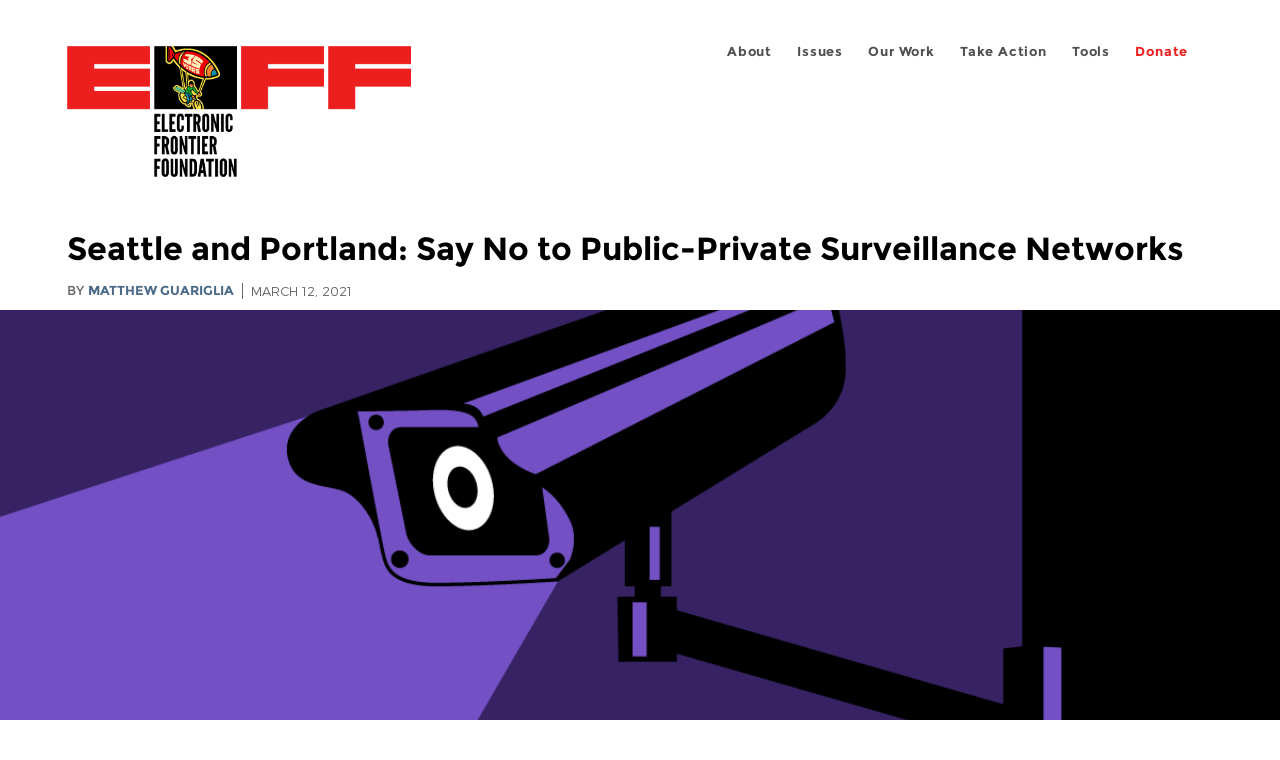

--- FILE ---
content_type: text/html; charset=utf-8
request_url: https://www.eff.org/fa/deeplinks/2021/03/seattle-and-portland-say-no-public-private-surveillance-networks
body_size: 13386
content:
<!DOCTYPE html>
  <!--[if IEMobile 7]><html class="no-js ie iem7" lang="en" dir="ltr"><![endif]-->
  <!--[if lte IE 6]><html class="no-js ie lt-ie9 lt-ie8 lt-ie7" lang="en" dir="ltr"><![endif]-->
  <!--[if (IE 7)&(!IEMobile)]><html class="no-js ie lt-ie9 lt-ie8" lang="en" dir="ltr"><![endif]-->
  <!--[if IE 8]><html class="no-js ie lt-ie9" lang="en" dir="ltr"><![endif]-->
  <!--[if (gte IE 9)|(gt IEMobile 7)]><html class="no-js ie" lang="en" dir="ltr" prefix="fb: http://ogp.me/ns/fb# og: http://ogp.me/ns#"><![endif]-->
  <!--[if !IE]><!--><html class="no-js" lang="en" dir="ltr" prefix="fb: http://ogp.me/ns/fb# og: http://ogp.me/ns#"><!--<![endif]-->
<head>
  <meta charset="utf-8" />
<meta name="author" content="Matthew Guariglia" />
<link href="https://www.eff.org/deeplinks/2021/03/seattle-and-portland-say-no-public-private-surveillance-networks" rel="alternate" hreflang="en" />
<link rel="shortcut icon" href="https://www.eff.org/sites/all/themes/frontier/favicon.ico" type="image/vnd.microsoft.icon" />
<link rel="profile" href="http://www.w3.org/1999/xhtml/vocab" />
<meta name="HandheldFriendly" content="true" />
<meta name="MobileOptimized" content="width" />
<meta http-equiv="cleartype" content="on" />
<link rel="apple-touch-icon-precomposed" href="https://www.eff.org/sites/all/themes/phoenix/apple-touch-icon-precomposed-114x114.png" sizes="114x114" />
<link rel="apple-touch-icon" href="https://www.eff.org/sites/all/themes/phoenix/apple-touch-icon.png" />
<link rel="apple-touch-icon-precomposed" href="https://www.eff.org/sites/all/themes/phoenix/apple-touch-icon-precomposed.png" />
<meta name="description" content="An organization calling itself Safe Cities Northwest is aiming to create public-private surveillance networks in Portland, Oregon and Seattle, Washington. The organization claims that it is building off of a “successful model for public safety” that it built in San Francisco. However, it’s hard to..." />
<meta name="viewport" content="width=device-width" />
<link rel="canonical" href="https://www.eff.org/deeplinks/2021/03/seattle-and-portland-say-no-public-private-surveillance-networks" />
<meta name="generator" content="Drupal 7 (http://drupal.org)" />
<link rel="shortlink" href="https://www.eff.org/node/104736" />
<meta property="og:site_name" content="Electronic Frontier Foundation" />
<meta property="og:type" content="article" />
<meta property="og:title" content="Seattle and Portland: Say No to Public-Private Surveillance Networks" />
<meta property="og:url" content="https://www.eff.org/deeplinks/2021/03/seattle-and-portland-say-no-public-private-surveillance-networks" />
<meta property="og:description" content="An organization calling itself Safe Cities Northwest is aiming to create public-private surveillance networks in Portland, Oregon and Seattle, Washington. The organization claims that it is building off of a “successful model for public safety” that it built in San Francisco. However, it’s hard to..." />
<meta property="og:updated_time" content="2021-03-12T11:15:19-08:00" />
<meta property="og:image" content="https://www.eff.org/files/banner_library/surveillance-camera-1_1.png" />
<meta property="og:image:url" content="https://www.eff.org/files/banner_library/surveillance-camera-1_1.png" />
<meta property="og:image:secure_url" content="https://www.eff.org/files/banner_library/surveillance-camera-1_1.png" />
<meta property="og:image:type" content="image/png" />
<meta property="og:image:width" content="1200" />
<meta name="twitter:card" content="summary_large_image" />
<meta property="og:image:height" content="600" />
<meta name="twitter:site" content="@eff" />
<meta name="twitter:title" content="Seattle and Portland: Say No to Public-Private Surveillance Networks" />
<meta name="twitter:description" content="An organization calling itself Safe Cities Northwest is aiming to create public-private surveillance networks in Portland, Oregon and Seattle, Washington. The organization claims that it is building" />
<meta name="twitter:image" content="https://www.eff.org/files/banner_library/surveillance-camera-1_1.png" />
<meta name="twitter:image:width" content="1200" />
<meta name="twitter:image:height" content="600" />
<meta property="article:publisher" content="https://www.facebook.com/eff" />
<meta property="article:published_time" content="2021-03-12T10:56:19-08:00" />
<meta property="article:modified_time" content="2021-03-12T11:15:19-08:00" />
<meta itemprop="name" content="Seattle and Portland: Say No to Public-Private Surveillance Networks" />
<link rel="publisher" href="https://www.eff.org/" />
<meta itemprop="description" content="An organization calling itself Safe Cities Northwest is aiming to create public-private surveillance networks in Portland, Oregon and Seattle, Washington. The organization claims that it is building off of a “successful model for public safety” that it built in San Francisco. However, it’s hard to..." />
<meta itemprop="image" content="https://www.eff.org/files/banner_library/surveillance-camera-1_1.png" />
  <title>Seattle and Portland: Say No to Public-Private Surveillance Networks | Electronic Frontier Foundation</title>
  <link type="text/css" rel="stylesheet" href="https://www.eff.org/files/css/css_ys5BgHL2TNyP6_lBf6AQ-QeeC9qTVIuIwGCz7AJJrJA.css" media="all" />
<link type="text/css" rel="stylesheet" href="https://www.eff.org/files/css/css_V3McJKq84FPXUFuViKaKZOcc8gTSkV2_ZXfIfELkuN4.css" media="all" />
<link type="text/css" rel="stylesheet" href="https://www.eff.org/files/css/css_St5HutgDUYXMj_orYuBtvcEZgAPfyewfUjFhGeDXeR8.css" media="all" />
  <script>/**
 * @licstart The following is the entire license notice for the JavaScript
 * code in this page.
 *
 * Copyright (C) 2026  Electronic Frontier Foundation.
 *
 * The JavaScript code in this page is free software: you can redistribute
 * it and/or modify it under the terms of the GNU General Public License
 * (GNU GPL) as published by the Free Software Foundation, either version 3
 * of the License, or (at your option) any later version.  The code is
 * distributed WITHOUT ANY WARRANTY; without even the implied warranty of
 * MERCHANTABILITY or FITNESS FOR A PARTICULAR PURPOSE.  See the GNU GPL
 * for more details.
 *
 * As additional permission under GNU GPL version 3 section 7, you may
 * distribute non-source (e.g., minimized or compacted) forms of that code
 * without the copy of the GNU GPL normally required by section 4, provided
 * you include this license notice and a URL through which recipients can
 * access the Corresponding Source.
 *
 * @licend The above is the entire license notice for the JavaScript code
 * in this page.
 */
</script>
<script src="https://www.eff.org/files/js/js_qd8BaywA4mj4edyGLb52Px4-BwFqScI7dgPymNmaueA.js"></script>
<script src="https://www.eff.org/files/js/js_x2A4oj9_rCj5CWR_dGMHrobZW14ZVI9ruZKCDG7yyfM.js"></script>
<script src="https://www.eff.org/files/js/js_JnnBhcU_450W0hhr3R7PfHUC5xfoYmomQmnxDctMkS0.js"></script>
<script src="https://www.eff.org/files/js/js_g7t6BFiX3T9qjjMlQee69jfHL0muKHZPePq_j6OMDUA.js"></script>
<script src="https://www.eff.org/files/js/js_md9Q2Jg7iRdKo7Pq1Q7w1ueSSXHtr0mwNXdcBC7uaHU.js"></script>
<script>jQuery.extend(Drupal.settings, {"basePath":"\/","pathPrefix":"","setHasJsCookie":0,"lightbox2":{"rtl":"0","file_path":"\/(\\w\\w\/)public:\/","default_image":"\/sites\/all\/modules\/contrib\/lightbox2\/images\/brokenimage.jpg","border_size":10,"font_color":"000","box_color":"fff","top_position":"","overlay_opacity":"0.8","overlay_color":"000","disable_close_click":1,"resize_sequence":0,"resize_speed":10,"fade_in_speed":300,"slide_down_speed":10,"use_alt_layout":1,"disable_resize":0,"disable_zoom":1,"force_show_nav":0,"show_caption":1,"loop_items":1,"node_link_text":"","node_link_target":0,"image_count":"","video_count":"","page_count":"","lite_press_x_close":"press \u003Ca href=\u0022#\u0022 onclick=\u0022hideLightbox(); return FALSE;\u0022\u003E\u003Ckbd\u003Ex\u003C\/kbd\u003E\u003C\/a\u003E to close","download_link_text":"","enable_login":false,"enable_contact":false,"keys_close":"c x 27","keys_previous":"p 37","keys_next":"n 39","keys_zoom":"z","keys_play_pause":"32","display_image_size":"original","image_node_sizes":"()","trigger_lightbox_classes":"","trigger_lightbox_group_classes":"","trigger_slideshow_classes":"","trigger_lightframe_classes":"","trigger_lightframe_group_classes":"","custom_class_handler":0,"custom_trigger_classes":"","disable_for_gallery_lists":true,"disable_for_acidfree_gallery_lists":true,"enable_acidfree_videos":true,"slideshow_interval":5000,"slideshow_automatic_start":true,"slideshow_automatic_exit":true,"show_play_pause":true,"pause_on_next_click":false,"pause_on_previous_click":true,"loop_slides":false,"iframe_width":600,"iframe_height":400,"iframe_border":1,"enable_video":0,"useragent":"Mozilla\/5.0 (Macintosh; Intel Mac OS X 10_15_7) AppleWebKit\/537.36 (KHTML, like Gecko) Chrome\/131.0.0.0 Safari\/537.36; ClaudeBot\/1.0; +claudebot@anthropic.com)"},"responsive_menus":[{"selectors":"#header-sls-menu","container":"body","trigger_txt":"\u003Cspan class=\u0022mean-burger\u0022 \/\u003E\u003Cspan class=\u0022mean-burger\u0022 \/\u003E\u003Cspan class=\u0022mean-burger\u0022 \/\u003E","close_txt":"X","close_size":"18px","position":"right","media_size":"480","show_children":"1","expand_children":"0","expand_txt":"+","contract_txt":"-","remove_attrs":"1","responsive_menus_style":"mean_menu"}],"urlIsAjaxTrusted":{"\/search\/site":true},"piwikNoscript":{"image":"\u003Cimg style=\u0022position: absolute\u0022 src=\u0022https:\/\/anon-stats.eff.org\/js\/?idsite=1\u0026amp;rec=1\u0026amp;url=https%3A\/\/www.eff.org\/deeplinks\/2021\/03\/seattle-and-portland-say-no-public-private-surveillance-networks\u0026amp;action_name=\u0026amp;urlref=\u0026amp;dimension2=blog\u0026amp;dimension3=104736\u0026amp;cvar=%7B%221%22%3A%5B%22author%22%2C%22947%22%5D%7D\u0022 width=\u00220\u0022 height=\u00220\u0022 alt=\u0022\u0022 \/\u003E"}});</script>
</head>
<body class="html not-front not-logged-in page-node page-node- page-node-104736 node-type-blog long-read-share-links  i18n-en section-deeplinks no-secondary-nav right-sidebar">
  <a href="#main-content" class="element-invisible element-focusable">Skip to main content</a>
    
<div id="mobile-nav" class="navigation">
  <div>
    <div class="panel-pane pane-main-nav-menu">
            <ul class="menu"><li class=""><a href="/about">About</a><ul class="menu"><li class="first leaf"><a href="/about/contact">Contact</a></li>
<li class="leaf"><a href="/press/contact">Press</a></li>
<li class="leaf"><a href="/about/staff" title="Details and contact information for the EFF&#039;s staff">People</a></li>
<li class="leaf"><a href="/about/opportunities">Opportunities</a></li>
<li class="last leaf"><a href="/35" title="">EFF&#039;s 35th Anniversary</a></li>
</ul></li>
<li class=""><a href="/work">Issues</a><ul class="menu"><li class="first leaf"><a href="/issues/free-speech">Free Speech</a></li>
<li class="leaf"><a href="/issues/privacy">Privacy</a></li>
<li class="leaf"><a href="/issues/innovation">Creativity and Innovation</a></li>
<li class="leaf"><a href="/issues/transparency">Transparency</a></li>
<li class="leaf"><a href="/issues/international">International</a></li>
<li class="last leaf"><a href="/issues/security">Security</a></li>
</ul></li>
<li class=""><a href="/updates">Our Work</a><ul class="menu"><li class="first leaf"><a href="/deeplinks">Deeplinks Blog</a></li>
<li class="leaf"><a href="/updates?type=press_release">Press Releases</a></li>
<li class="leaf"><a href="https://www.eff.org/events/list?type=event&amp;type=event" title="">Events</a></li>
<li class="leaf"><a href="/pages/legal-cases" title="">Legal Cases</a></li>
<li class="leaf"><a href="/updates?type=whitepaper">Whitepapers</a></li>
<li class="leaf"><a href="https://www.eff.org/how-to-fix-the-internet-podcast" title="">Podcast</a></li>
<li class="last leaf"><a href="https://www.eff.org/about/annual-reports-and-financials" title="">Annual Reports</a></li>
</ul></li>
<li class=""><a href="https://act.eff.org/">Take Action</a><ul class="menu"><li class="first leaf"><a href="https://act.eff.org/">Action Center</a></li>
<li class="leaf"><a href="https://efa.eff.org" title="">Electronic Frontier Alliance</a></li>
<li class="last leaf"><a href="/about/opportunities/volunteer">Volunteer</a></li>
</ul></li>
<li class=""><a href="/pages/tools">Tools</a><ul class="menu"><li class="first leaf"><a href="https://www.eff.org/pages/privacy-badger" title="">Privacy Badger</a></li>
<li class="leaf"><a href="https://www.eff.org/pages/surveillance-self-defense" title="">Surveillance Self-Defense</a></li>
<li class="leaf"><a href="https://www.eff.org/pages/certbot" title="">Certbot</a></li>
<li class="leaf"><a href="https://www.eff.org/pages/atlas-surveillance" title="">Atlas of Surveillance</a></li>
<li class="leaf"><a href="https://www.eff.org/pages/cover-your-tracks" title="">Cover Your Tracks</a></li>
<li class="leaf"><a href="https://sls.eff.org/" title="">Street Level Surveillance</a></li>
<li class="last leaf"><a href="/pages/apkeep" title="">apkeep</a></li>
</ul></li>
<li class=""><a href="https://supporters.eff.org/donate/join-eff-today" title="Donate to EFF">Donate</a><ul class="menu"><li class="first leaf"><a href="https://supporters.eff.org/donate/join-eff-today">Donate to EFF</a></li>
<li class="leaf"><a href="/givingsociety" title="">Giving Societies</a></li>
<li class="leaf"><a href="https://shop.eff.org">Shop</a></li>
<li class="leaf"><a href="https://www.eff.org/thanks#organizational_members" title="">Sponsorships</a></li>
<li class="leaf"><a href="https://www.eff.org/pages/other-ways-give-and-donor-support" title="">Other Ways to Give</a></li>
<li class="last leaf"><a href="/pages/membership-faq" title="Frequently Asked Questions and other information about EFF Memberships.">Membership FAQ</a></li>
</ul></li>
<li class=""><a href="https://supporters.eff.org/donate/site-m--h" title="Donate to EFF">Donate</a><ul class="menu"><li class="first leaf"><a href="https://supporters.eff.org/donate/site-m--h">Donate to EFF</a></li>
<li class="leaf"><a href="https://shop.eff.org" title="">Shop</a></li>
<li class="last leaf"><a href="https://www.eff.org/pages/other-ways-give-and-donor-support" title="">Other Ways to Give</a></li>
</ul></li>
</ul>    </div>
  </div>
  <hr/>
  <div id="mobile-signup">
    Email updates on news, actions,<br/>
    and events in your area.
  </div>
  <div id="mobile-signup-button">
    <a  href="https://eff.org/signup">Join EFF Lists</a>
  </div>
  <div id="mobile-footer-bottom">
    <div class="panel-pane pane-block pane-menu-menu-footer-bottom">
            <ul class="menu"><li class="first leaf"><a href="/copyright">Copyright (CC BY)</a></li>
<li class="leaf"><a href="/pages/trademark-and-brand-usage-policy" title="Trademark and Brand Usage Policy">Trademark</a></li>
<li class="leaf"><a href="/policy">Privacy Policy</a></li>
<li class="last leaf"><a href="/thanks">Thanks</a></li>
</ul>    </div>
  </div>
</div>

<div id="masthead-mobile-wrapper">
  <div id="masthead-mobile">
    <div class="branding">
      <div class="panel-pane pane-page-site-name">
            <a href="/">Electronic Frontier Foundation</a>    </div>
    </div>

    <div class="hamburger"></div>

    <div class="donate">
      <a href="https://supporters.eff.org/donate/site-m--m">Donate</a>
    </div>
  </div>
</div>

<div id="site_banner">
  </div>

<header id="header">
  <div id="page">
    <div id="masthead-wrapper">
      <div id="masthead">
        <div class="branding">
          <div class="panel-pane pane-page-site-name">
            <a href="/">Electronic Frontier Foundation</a>    </div>
        </div>
        <div id="main-menu-nav" class="navigation">
          <div>
            <div class="panel-pane pane-main-nav-menu">
            <ul class="menu"><li class=""><a href="/about">About</a><ul class="menu"><li class="first leaf"><a href="/about/contact">Contact</a></li>
<li class="leaf"><a href="/press/contact">Press</a></li>
<li class="leaf"><a href="/about/staff" title="Details and contact information for the EFF&#039;s staff">People</a></li>
<li class="leaf"><a href="/about/opportunities">Opportunities</a></li>
<li class="last leaf"><a href="/35" title="">EFF&#039;s 35th Anniversary</a></li>
</ul></li>
<li class=""><a href="/work">Issues</a><ul class="menu"><li class="first leaf"><a href="/issues/free-speech">Free Speech</a></li>
<li class="leaf"><a href="/issues/privacy">Privacy</a></li>
<li class="leaf"><a href="/issues/innovation">Creativity and Innovation</a></li>
<li class="leaf"><a href="/issues/transparency">Transparency</a></li>
<li class="leaf"><a href="/issues/international">International</a></li>
<li class="last leaf"><a href="/issues/security">Security</a></li>
</ul></li>
<li class=""><a href="/updates">Our Work</a><ul class="menu"><li class="first leaf"><a href="/deeplinks">Deeplinks Blog</a></li>
<li class="leaf"><a href="/updates?type=press_release">Press Releases</a></li>
<li class="leaf"><a href="https://www.eff.org/events/list?type=event&amp;type=event" title="">Events</a></li>
<li class="leaf"><a href="/pages/legal-cases" title="">Legal Cases</a></li>
<li class="leaf"><a href="/updates?type=whitepaper">Whitepapers</a></li>
<li class="leaf"><a href="https://www.eff.org/how-to-fix-the-internet-podcast" title="">Podcast</a></li>
<li class="last leaf"><a href="https://www.eff.org/about/annual-reports-and-financials" title="">Annual Reports</a></li>
</ul></li>
<li class=""><a href="https://act.eff.org/">Take Action</a><ul class="menu"><li class="first leaf"><a href="https://act.eff.org/">Action Center</a></li>
<li class="leaf"><a href="https://efa.eff.org" title="">Electronic Frontier Alliance</a></li>
<li class="last leaf"><a href="/about/opportunities/volunteer">Volunteer</a></li>
</ul></li>
<li class=""><a href="/pages/tools">Tools</a><ul class="menu"><li class="first leaf"><a href="https://www.eff.org/pages/privacy-badger" title="">Privacy Badger</a></li>
<li class="leaf"><a href="https://www.eff.org/pages/surveillance-self-defense" title="">Surveillance Self-Defense</a></li>
<li class="leaf"><a href="https://www.eff.org/pages/certbot" title="">Certbot</a></li>
<li class="leaf"><a href="https://www.eff.org/pages/atlas-surveillance" title="">Atlas of Surveillance</a></li>
<li class="leaf"><a href="https://www.eff.org/pages/cover-your-tracks" title="">Cover Your Tracks</a></li>
<li class="leaf"><a href="https://sls.eff.org/" title="">Street Level Surveillance</a></li>
<li class="last leaf"><a href="/pages/apkeep" title="">apkeep</a></li>
</ul></li>
<li class=""><a href="https://supporters.eff.org/donate/join-eff-today" title="Donate to EFF">Donate</a><ul class="menu"><li class="first leaf"><a href="https://supporters.eff.org/donate/join-eff-today">Donate to EFF</a></li>
<li class="leaf"><a href="/givingsociety" title="">Giving Societies</a></li>
<li class="leaf"><a href="https://shop.eff.org">Shop</a></li>
<li class="leaf"><a href="https://www.eff.org/thanks#organizational_members" title="">Sponsorships</a></li>
<li class="leaf"><a href="https://www.eff.org/pages/other-ways-give-and-donor-support" title="">Other Ways to Give</a></li>
<li class="last leaf"><a href="/pages/membership-faq" title="Frequently Asked Questions and other information about EFF Memberships.">Membership FAQ</a></li>
</ul></li>
<li class=""><a href="https://supporters.eff.org/donate/site-m--h" title="Donate to EFF">Donate</a><ul class="menu"><li class="first leaf"><a href="https://supporters.eff.org/donate/site-m--h">Donate to EFF</a></li>
<li class="leaf"><a href="https://shop.eff.org" title="">Shop</a></li>
<li class="last leaf"><a href="https://www.eff.org/pages/other-ways-give-and-donor-support" title="">Other Ways to Give</a></li>
</ul></li>
</ul>    </div>
          </div>
          <div id="search-box">
                      </div>
        </div>
      </div>
    </div>
  </div>
</header>

<noscript>
  <div class="primary-nav-nojs">
  </div>
</noscript>

<!-- See if there's anything above the banner -->
  <div class="above-banner">
    <div class="panel-pane pane-page-title">
            <h1>Seattle and Portland: Say No to Public-Private Surveillance Networks</h1>
    </div>
<div class="panel-pane pane-eff-content-type">
            DEEPLINKS BLOG    </div>
<div class="panel-pane pane-eff-author">
            <div class="byline">By <a href="/about/staff/dr-matthew-guariglia-0">Matthew Guariglia</a></div><div class="date">March 12, 2021</div>    </div>
  </div>

<!-- See if there's anything in the banner -->
  <div class="banner-wrapper">
    <div class="panel-pane pane-banner">
            <div class="banner"><img src="https://www.eff.org/files/banner_library/surveillance-camera-1_1.png" alt="" /></div>    </div>
  </div>

  <div id="main-content">
    <div id="breadcrumb">
          </div>

          <div class="main-column">
            <div class="panel-pane pane-page-title">
            <h1>Seattle and Portland: Say No to Public-Private Surveillance Networks</h1>
    </div>
<div class="panel-pane pane-page-content">
            
<div class="long-read">
    <div class="onecol column content-wrapper">
      <div class="panel-pane pane-eff-share-blog mobile">
            <div class="share-links">
  <strong>Share It</strong>
  
  <a class="share-mastodon" href="https://mastodonshare.com/?text&url=https://www.eff.org/deeplinks/2021/03/seattle-and-portland-say-no-public-private-surveillance-networks" target="_blank" ><span class="element-invisible">Share on Mastodon</span><i></i></a>
  <a class="share-twitter" href="https://twitter.com/intent/tweet?text=Seattle%20and%20Portland%3A%20Say%20No%20to%20Public-Private%20Surveillance%20Networks&amp;url=https%3A//www.eff.org/deeplinks/2021/03/seattle-and-portland-say-no-public-private-surveillance-networks&amp;via=eff&amp;related=eff" target="_blank" title="Share on Twitter"><span class="element-invisible">Share on Twitter</span><i></i></a>
  <a class="share-facebook" href="https://www.facebook.com/share.php?u=https%3A//www.eff.org/deeplinks/2021/03/seattle-and-portland-say-no-public-private-surveillance-networks&amp;title=Seattle%20and%20Portland%3A%20Say%20No%20to%20Public-Private%20Surveillance%20Networks" target="_blank" title="Share on Facebook"><span class="element-invisible">Share on Facebook</span><i></i></a>
  <a class="share-clipboard disabled" href="https://www.eff.org/deeplinks/2021/03/seattle-and-portland-say-no-public-private-surveillance-networks" title="Copy to clipboard"><span class="element-invisible">Copy link</span><i></i></a>
  <div style="clear: both"></div>
</div>    </div>
    </div>

    <div class="onecol column content-banner">
      <div class="panel-pane pane-entity-field pane-node-field-banner-graphic">
            <div class="field field--name-field-banner-graphic field--type-image field--label-hidden"><div class="field__items"><div class="field__item even"><img src="https://www.eff.org/files/styles/resized_banner/public/banner_library/surveillance-camera-1_1.png?itok=V4OPFNAH" width="1200" height="600" alt="" /></div></div></div>    </div>
    </div>

    <div class="onecol column content-wrapper">
      <div class="column main-content">
        <div class="panel-pane pane-entity-view pane-node">
            <article role="article" class="node node--blog node--promoted node--full node--blog--full">
  
  
  <div class="node__content">
    <div class="eff-translation-links"></div><div class="field field--name-body field--type-text-with-summary field--label-hidden"><div class="field__items"><div class="field__item even"><p><span>An organization calling itself </span><a href="https://www.safecitypdx.com/"><span>Safe Cities Northwest</span></a><span> is aiming to create public-private surveillance networks in Portland, Oregon and Seattle, Washington. The organization claims that it is building off of a “successful model for public safety” that it built in San Francisco. However, it’s hard to call that model successful when it has been at the center of a </span><a href="https://www.eff.org/cases/williams-v-san-francisco"><span>civil rights lawsuit</span></a><span> against the city of San Francisco, been used to spy on a number of </span><a href="https://www.sfexaminer.com/news/sf-police-repeatedly-secure-access-to-camera-network-for-live-surveillance-emails-show/"><span>public events</span></a><span>, including  Black-led protests against police violence and a Pride parade, and is now facing </span><a href="https://www.ebar.com/news/latest_news//300959"><span>resistance from a neighborhood </span></a><span>hoping to prevent the spread of the surveillance program. </span></p>
<p><span>In San Francisco, the organization SF Safe connects semi-private Business Improvement Districts (BID) and Community Benefit Districts (CBD) with the police by funding large-scale camera networks that blanket entire neighborhoods. BIDs and CBDS, also known as special assessment districts, are quasi-government agencies that act with state authority to levy taxes in exchange for supplemental city services. While they are run by non-city organizations, they are funded with public money and carry out public services. </span></p>
<p><span>These camera networks are managed by staff within the neighborhood and streamed to a local control room, but footage can be shared with other entities, including individuals and law enforcement, with little oversight. At least six special assessment districts in San Francisco have installed these camera networks, the largest of which belongs to the Union Square BID. The camera networks now blanket a handful of neighborhoods and cover 135 blocks, according to a recent</span><a href="https://www.nytimes.com/2020/07/10/business/camera-surveillance-san-francisco.html"> <span>New York Times report</span></a><span>.</span></p>
<p><span>In October 2020, EFF and ACLU of Northern California sued San Francisco after</span><a href="https://www.eff.org/deeplinks/2020/07/san-francisco-police-accessed-business-district-camera-network-spy-protestors"><span> emails between the San Francisco Police Department and the Union Square BID </span></a><span>revealed that police were granted live access to over 400 cameras and a dump of hours of footage in order to monitor Black Lives Matter protests in June 2020. By gaining access, the SFPD violated San Francisco’s </span><a href="https://codelibrary.amlegal.com/codes/san_francisco/latest/sf_admin/0-0-0-61744"><span>Surveillance Technology Ordinance</span></a><span>, which prohibits city agencies like the SFPD from acquiring, borrowing, or using surveillance technology without prior approval from the city’s Board of Supervisors. </span></p>
<p><span>Subsequent reporting by the </span><a href="https://www.sfexaminer.com/news/sf-police-repeatedly-secure-access-to-camera-network-for-live-surveillance-emails-show/"><span>SF Examiner</span></a><span> revealed that June 2020 had not been the first time the SFPD had gotten approval for live access to the camera networks without permission of the Board of Supervisors, and that prior instances included surveillance of a Super Bowl parade and a Pride parade. </span></p>
<p><span>Seeing how police have been known to request live access to the camera networks in order to surveil public events, residents of San Francisco’s Castro neighborhood, the city’s historically LGBTQ+ area, have </span><a href="https://www.ebar.com/news/latest_news//300959"><span>contested</span></a><span> plans to install its own camera network. </span></p>
<p><span>Seattle and Portland have both been home to large-scale protest movements, both historically and within the last year. City residents that have already grappled with government </span><a href="https://www.thestranger.com/slog/2017/08/04/25330289/have-you-spotted-this-military-surveillance-plane-circling-over-seattle"><span>spy planes</span></a><span> and the Department of Homeland Security throwing people into </span><a href="https://www.npr.org/2020/07/17/892277592/federal-officers-use-unmarked-vehicles-to-grab-protesters-in-portland"><span>unmarked vans</span></a><span> could soon also be confronted by a semi-private widespread camera network, unregulated and without input from the community. The introduction of these new public-private camera networks further threatens the political activity of everyone from grassroots activists and organizers to casual canvassers and demonstrators by opening them up to more surveillance and potential retribution. </span></p>
<p><span>Make no mistake: businesses, many of which already have security cameras, will join these new camera networks based on the premise they will help fight crime. But once consolidated into a single network, this system of hundreds of cameras will prove too tempting for police to ignore, as occurred in San Francisco. For Portland in particular, which unlike </span><a href="https://www.seattle.gov/tech/initiatives/privacy/surveillance-technologies/about-surveillance-"><span>Seattle</span></a><span> or </span><a href="https://techcrunch.com/2019/05/14/san-francisco-facial-recognition-ban/?guccounter=1"><span>San Francisco</span></a><span> does not have an ordinance that restricts law enforcement’s use of surveillance technologies, residents would have fewer tools to combat the new threat to First Amendment-protected activities. Seattle residents should pay close attention to ensure their police department seeks city council approval and </span><a href="https://www.seattle.gov/tech/initiatives/privacy/surveillance-technologies/about-surveillance-"><span>holds public meetings</span></a><span> before gaining access to any BID/CBD camera networks. </span></p>
<p><span>EFF is standing by to help residents and organizations on the ground combat the spread of surveillance networks that act like a private entity when they want to avoid regulations, but a public camera network when they want to help police spy on protests.  </span></p>

</div></div></div>  </div>

          </article>
    </div>
<div class="panel-pane pane-entity-field pane-node-field-issue">
          <h2 class="pane-title">Related Issues</h2>
        <div class="field field--name-field-issue field--type-taxonomy-term-reference field--label-hidden"><div class="field__items"><div class="field__item even"><a href="/issues/digital-rights-and-black-led-movement-against-police-violence">Digital Rights and the Black-led Movement Against Police Violence</a></div></div></div>    </div>
<div class="panel-pane pane-entity-field pane-node-field-related-cases">
          <h2 class="pane-title">Related Cases</h2>
        <div class="field field--name-field-related-cases field--type-node-reference field--label-hidden"><div class="field__items"><div class="field__item even"><a href="/cases/williams-v-san-francisco">Williams v. San Francisco</a></div></div></div>    </div>
<div class="panel-pane pane-entity-field pane-node-field-tags">
          <h2 class="pane-title">Tags</h2>
        <div class="field field--name-field-tags field--type-taxonomy-term-reference field--label-hidden"><div class="field__items"><div class="field__item even"><a href="/tags/street-level-surveillance">Street Level Surveillance</a></div></div></div>    </div>
<div class="panel-pane pane-eff-share-blog mobile">
            <div class="share-links">
  <strong>Share It</strong>
  
  <a class="share-mastodon" href="https://mastodonshare.com/?text&url=https://www.eff.org/deeplinks/2021/03/seattle-and-portland-say-no-public-private-surveillance-networks" target="_blank" ><span class="element-invisible">Share on Mastodon</span><i></i></a>
  <a class="share-twitter" href="https://twitter.com/intent/tweet?text=Seattle%20and%20Portland%3A%20Say%20No%20to%20Public-Private%20Surveillance%20Networks&amp;url=https%3A//www.eff.org/deeplinks/2021/03/seattle-and-portland-say-no-public-private-surveillance-networks&amp;via=eff&amp;related=eff" target="_blank" title="Share on Twitter"><span class="element-invisible">Share on Twitter</span><i></i></a>
  <a class="share-facebook" href="https://www.facebook.com/share.php?u=https%3A//www.eff.org/deeplinks/2021/03/seattle-and-portland-say-no-public-private-surveillance-networks&amp;title=Seattle%20and%20Portland%3A%20Say%20No%20to%20Public-Private%20Surveillance%20Networks" target="_blank" title="Share on Facebook"><span class="element-invisible">Share on Facebook</span><i></i></a>
  <a class="share-clipboard disabled" href="https://www.eff.org/deeplinks/2021/03/seattle-and-portland-say-no-public-private-surveillance-networks" title="Copy to clipboard"><span class="element-invisible">Copy link</span><i></i></a>
  <div style="clear: both"></div>
</div>    </div>
<div class="panel-pane pane-custom pane-1">
            <div data-form-id="6e937ff0-816d-f011-bec2-00224804004a" data-form-api-url="https://public-usa.mkt.dynamics.com/api/v1.0/orgs/94400758-7964-ef11-a66d-6045bd003934/landingpageforms" data-cached-form-url="https://assets-usa.mkt.dynamics.com/94400758-7964-ef11-a66d-6045bd003934/digitalassets/forms/6e937ff0-816d-f011-bec2-00224804004a"></div>
        <script src="https://cxppusa1formui01cdnsa01-endpoint.azureedge.net/usa/FormLoader/FormLoader.bundle.js"></script>

    </div>
<div class="panel-pane pane-views-panes pane-blog-related-content-panel-pane-1">
          <h2 class="pane-title">Related Updates</h2>
        <div class="view view-blog-related-content view-id-blog_related_content view-display-id-panel_pane_1 teaser-feed view-dom-id-e3becd6c0eef1f4f76f039c4854d1fba">
        
  
  
      <div class="view-content">
        <div class="views-row views-row-1 views-row-odd views-row-first">
    <article role="article" class="node node--blog node--promoted node-teaser node--teaser node--blog--teaser">
      <header>
      <div class="field field--name-field-banner-graphic field--type-image field--label-hidden"><div class="field__items"><div class="field__item even"><div class="teaser-thumbnail"><a href="/deeplinks/2024/07/detroit-takes-important-step-curbing-harms-face-recognition-technology"><img src="https://www.eff.org/files/styles/teaser/public/banner_library/face-recognition-banner_0_0.jpg?itok=m1V4P_bk" width="500" height="250" alt="This image shows a person&#039;s face with layers of pixelation throughout. " /></a></div></div></div></div><div class="node-content-type-byline blog"><a href="/updates?type=blog">Deeplinks Blog</a>
<span class="node-author"> by <a href="/about/staff/tori-noble">Tori Noble</a></span>
<span class="node-date"> | July 15, 2024</span>
</div>              <h3 class="node__title"><a href="/deeplinks/2024/07/detroit-takes-important-step-curbing-harms-face-recognition-technology" rel="bookmark">Detroit Takes Important Step in Curbing the Harms of Face Recognition Technology </a></h3>
            
    </header>
  
  
  <div class="node__content">
    <div class="eff-translation-links"></div><div class="field field--name-body field--type-text-with-summary field--label-hidden"><div class="field__items"><div class="field__item even"><p>In a first-of-its-kind agreement, the Detroit Police Department recently agreed to adopt strict limits on its officers’ use of face recognition technology as part of a <a href="https://www.aclu.org/press-releases/civil-rights-advocates-achieve-the-nations-strongest-police-department-policy-on-facial-recognition-technology%22%20/l%20%22:~:text=Key%20components%20of%20the%20settlement,following%20a%20facial%20recognition%20search.">settlement</a> in a lawsuit brought by a victim of this faulty technology. <a href="https://time.com/6991818/wrongfully-arrested-facial-recognition-technology-essay/">Robert Williams</a>, a Black resident of a Detroit suburb, filed...</p></div></div></div>  </div>

          </article>
  </div>
  <div class="views-row views-row-2 views-row-even">
    <article role="article" class="node node--blog node--promoted node-teaser node--teaser node--blog--teaser">
      <header>
      <div class="field field--name-field-banner-graphic field--type-image field--label-hidden"><div class="field__items"><div class="field__item even"><div class="teaser-thumbnail"><a href="/deeplinks/2023/05/victory-california-police-instructors-cant-claim-copyright-protections-block"><img src="https://www.eff.org/files/styles/teaser/public/banner_library/california-sunshine_0.png?itok=gXeIOKE9" width="500" height="250" alt="California Sunshine" title="California Sunshine" /></a></div></div></div></div><div class="node-content-type-byline blog"><a href="/updates?type=blog">Deeplinks Blog</a>
<span class="node-author"> by <a href="/about/staff/dave-maass">Dave Maass</a>, <a href="/about/staff/cara-gagliano">Cara Gagliano</a></span>
<span class="node-date"> | May 25, 2023</span>
</div>              <h3 class="node__title"><a href="/deeplinks/2023/05/victory-california-police-instructors-cant-claim-copyright-protections-block" rel="bookmark">Victory in California! Police Instructors Can’t Claim Copyright Protections to Block Release of Use-of-Force and Other Training Materials </a></h3>
            
    </header>
  
  
  <div class="node__content">
    <div class="eff-translation-links"></div><div class="field field--name-body field--type-text-with-summary field--label-hidden"><div class="field__items"><div class="field__item even"><p>After a two-year legal battle, the state agency that certifies police officers in California has agreed to EFF's demand that it stop using copyright concerns as a predicate to withhold law enforcement training materials from public scrutiny. The immediate impact of this victory for transparency is the public will be...</p></div></div></div>  </div>

          </article>
  </div>
  <div class="views-row views-row-3 views-row-odd">
    <article role="article" class="node node--blog node--promoted node-teaser node--teaser node--blog--teaser">
      <header>
      <div class="field field--name-field-banner-graphic field--type-image field--label-hidden"><div class="field__items"><div class="field__item even"><div class="teaser-thumbnail"><a href="/deeplinks/2023/05/sfpd-obtained-live-access-business-camera-network-anticipation-tyre-nichols"><img src="https://www.eff.org/files/styles/teaser/public/banner_library/2020-10-04_-_hughs_art_in_williams_2.jpg?itok=hui5UER0" width="500" height="250" alt="surveillance cameras spying on protestors" title="protest surveillance" /></a></div></div></div></div><div class="node-content-type-byline blog"><a href="/updates?type=blog">Deeplinks Blog</a>
<span class="node-author"> by <a href="/about/staff/dr-matthew-guariglia-0">Matthew Guariglia</a></span>
<span class="node-date"> | May 23, 2023</span>
</div>              <h3 class="node__title"><a href="/deeplinks/2023/05/sfpd-obtained-live-access-business-camera-network-anticipation-tyre-nichols" rel="bookmark">SFPD Obtained Live Access to Business Camera Network in Anticipation of Tyre Nichols Protest</a></h3>
            
    </header>
  
  
  <div class="node__content">
    <div class="eff-translation-links"></div><div class="field field--name-body field--type-text-with-summary field--label-hidden"><div class="field__items"><div class="field__item even"><p>New documents EFF received through public records requests have revealed that the San Francisco Police Department (SFPD) received live access to the hundreds of surveillance cameras that comprise the Union Square Business Improvement District’s (USBID) camera network in anticipation of potential protests following the police killing of Tyre Nichols in...</p></div></div></div>  </div>

          </article>
  </div>
  <div class="views-row views-row-4 views-row-even">
    <article role="article" class="node node--blog node--promoted node-teaser node--teaser node--blog--teaser">
      <header>
      <div class="field field--name-field-banner-graphic field--type-image field--label-hidden"><div class="field__items"><div class="field__item even"><div class="teaser-thumbnail"><a href="/deeplinks/2023/02/coded-resistance-comic"><img src="https://www.eff.org/files/styles/teaser/public/banner_library/effcomic_titlepanel-resized.jpg?itok=TU75Wi8L" width="500" height="250" alt="The light from a surveillance camera shines on three Black faces, which look directly at the camera." /></a></div></div></div></div><div class="node-content-type-byline blog"><a href="/updates?type=blog">Deeplinks Blog</a>
<span class="node-author"> by Electronic  Frontier Foundation</span>
<span class="node-date"> | March 2, 2023</span>
</div>              <h3 class="node__title"><a href="/deeplinks/2023/02/coded-resistance-comic" rel="bookmark">Coded Resistance, the Comic!</a></h3>
            
    </header>
  
  
  <div class="node__content">
    <div class="eff-translation-links"></div><div class="field field--name-body field--type-text-with-summary field--label-hidden"><div class="field__items"><div class="field__item even">In collaboration with The Nib and illustrator Chelsea Saunders, we've adapted "Coded Resistance" into comic form. Explore the stories of slave revolts, the coded songs of Harriet Tubman, civil rights era strategies for circumventing "Ma Bell," and the use of modern day technology to document police abuse.</div></div></div>  </div>

          </article>
  </div>
  <div class="views-row views-row-5 views-row-odd">
    <article role="article" class="node node--blog node--promoted node-teaser node--teaser node--blog--teaser">
      <header>
      <div class="field field--name-field-banner-graphic field--type-image field--label-hidden"><div class="field__items"><div class="field__item even"><div class="teaser-thumbnail"><a href="/deeplinks/2022/01/san-francisco-police-illegally-used-surveillance-cameras-george-floyd-protests"><img src="https://www.eff.org/files/styles/teaser/public/banner_library/2020-10-04_-_hughs_art_in_williams_2.jpg?itok=hui5UER0" width="500" height="250" alt="surveillance cameras spying on protestors" title="protest surveillance" /></a></div></div></div></div><div class="node-content-type-byline blog"><a href="/updates?type=blog">Deeplinks Blog</a>
<span class="node-author"> by <a href="/about/staff/nathan-nash-sheard-0">Nathan Sheard</a></span>
<span class="node-date"> | January 13, 2022</span>
</div>              <h3 class="node__title"><a href="/deeplinks/2022/01/san-francisco-police-illegally-used-surveillance-cameras-george-floyd-protests" rel="bookmark">San Francisco Police Illegally Used Surveillance Cameras at the George Floyd Protests. The Courts Must Stop Them </a></h3>
            
    </header>
  
  
  <div class="node__content">
    <div class="eff-translation-links"></div><div class="field field--name-body field--type-text-with-summary field--label-hidden"><div class="field__items"><div class="field__item even"><p><em>Update: This post has been updated to reflect that the hearing date in this case has been moved to January 21.</em>By Hope Williams, Nathan Sheard, and Nestor Reyes<em>The authors are community activists who helped organize and participated in protests against police violence in San Francisco after the murder of George</em>...</p></div></div></div>  </div>

          </article>
  </div>
  <div class="views-row views-row-6 views-row-even">
    <article role="article" class="node node--blog node--promoted node-teaser node--teaser node--blog--teaser">
      <header>
      <div class="field field--name-field-banner-graphic field--type-image field--label-hidden"><div class="field__items"><div class="field__item even"><div class="teaser-thumbnail"><a href="/deeplinks/2021/09/eff-court-stop-sfpd-spying-protestors-black-lives"><img src="https://www.eff.org/files/styles/teaser/public/banner_library/2020-10-04_-_hughs_art_in_williams_2.jpg?itok=hui5UER0" width="500" height="250" alt="surveillance cameras spying on protestors" title="protest surveillance" /></a></div></div></div></div><div class="node-content-type-byline blog"><a href="/updates?type=blog">Deeplinks Blog</a>
<span class="node-author"> by <a href="/about/staff/saira-hussain">Saira Hussain</a></span>
<span class="node-date"> | September 27, 2021</span>
</div>              <h3 class="node__title"><a href="/deeplinks/2021/09/eff-court-stop-sfpd-spying-protestors-black-lives" rel="bookmark">EFF to Court: Stop SFPD from Spying on Protesters for Black Lives</a></h3>
            
    </header>
  
  
  <div class="node__content">
    <div class="eff-translation-links"></div><div class="field field--name-body field--type-text-with-summary field--label-hidden"><div class="field__items"><div class="field__item even"><p>EFF and the ACLU of Northern California recently <a href="https://www.eff.org/document/williams-v-ccsf-plaintiffs-summary-judgment-brief">filed a brief asking</a> the San Francisco Superior Court to rule that the San Francisco Police Department (SFPD) violated the law when it obtained and used a remote, live link to a business district’s surveillance camera network to monitor protests in...</p></div></div></div>  </div>

          </article>
  </div>
  <div class="views-row views-row-7 views-row-odd">
    <article role="article" class="node node--press-release node--promoted node-teaser node--teaser node--press-release--teaser">
      <header>
      <div class="teaser-thumbnail"><a href="/press/releases/aclu-advocate-reining-government-use-face-surveillance-champion-privacy-rights"><img src="https://www.eff.org/files/styles/teaser/public/eff-pr-og.png?itok=Sovgqi6b" width="500" height="250" alt="" /></a></div><div class="node-content-type-byline press_release"><a href="/updates?type=press_release">Press Release</a>
<span class="node-date"> | August 23, 2021</span>
</div>              <h3 class="node__title"><a href="/press/releases/aclu-advocate-reining-government-use-face-surveillance-champion-privacy-rights" rel="bookmark">ACLU Advocate Reining in Government Use of Face Surveillance, Champion of Privacy  Rights Research, and Data Security Trainer Protecting Black Communities Named Recipients of EFF’s Pioneer Award</a></h3>
            
    </header>
  
  
  <div class="node__content">
    <div class="eff-translation-links"></div><div class="field field--name-body field--type-text-with-summary field--label-hidden"><div class="field__items"><div class="field__item even"><p>San Francisco—The Electronic Frontier Foundation (EFF) is honored to announce that Kade Crockford, Director of the <a href="https://www.aclum.org/en/technology-liberty" target="_blank" rel="noopener noreferrer">Technology for Liberty Program</a> at the ACLU of Massachusetts, Pam Dixon, executive director and founder of <a href="https://www.worldprivacyforum.org/" target="_blank" rel="noopener noreferrer">World Privacy Forum</a>, and Matt Mitchell, founder of <a href="https://www.cryptoharlem.com/"></a>...</p></div></div></div>  </div>

          </article>
  </div>
  <div class="views-row views-row-8 views-row-even">
    <article role="article" class="node node--blog node--promoted node-teaser node--teaser node--blog--teaser">
      <header>
      <div class="field field--name-field-banner-graphic field--type-image field--label-hidden"><div class="field__items"><div class="field__item even"><div class="teaser-thumbnail"><a href="/deeplinks/2021/08/we-have-questions-def-cons-puzzling-keynote-speaker-dhs-secretary-mayorkas"><img src="https://www.eff.org/files/styles/teaser/public/banner_library/defcon-banner-2021-1.png?itok=JGqp26Sw" width="500" height="250" alt="" /></a></div></div></div></div><div class="node-content-type-byline blog"><a href="/updates?type=blog">Deeplinks Blog</a>
<span class="node-author"> by <a href="/about/staff/will-greenberg">Will Greenberg</a>, <a href="/about/staff/saira-hussain">Saira Hussain</a></span>
<span class="node-date"> | August 5, 2021</span>
</div>              <h3 class="node__title"><a href="/deeplinks/2021/08/we-have-questions-def-cons-puzzling-keynote-speaker-dhs-secretary-mayorkas" rel="bookmark">We Have Questions for DEF CON&#039;s Puzzling Keynote Speaker, DHS Secretary Mayorkas</a></h3>
            
    </header>
  
  
  <div class="node__content">
    <div class="eff-translation-links"></div><div class="field field--name-body field--type-text-with-summary field--label-hidden"><div class="field__items"><div class="field__item even"><p>The Secretary of Homeland Security Alejandro Mayorkas will be <a href="https://twitter.com/defcon/status/1418646940619665412">giving a DEF CON keynote address this year</a>. Those attending this weekend’s hybrid event will have a <a href="https://twitter.com/defcon/status/1418802035684696067">unique opportunity to “engage”</a> with the man who heads the department responsible for surveillance of immigrants, Muslims, Black activists, and other marginalized...</p></div></div></div>  </div>

          </article>
  </div>
  <div class="views-row views-row-9 views-row-odd">
    <article role="article" class="node node--blog node--promoted node-teaser node--teaser node--blog--teaser">
      <header>
      <div class="field field--name-field-banner-graphic field--type-image field--label-hidden"><div class="field__items"><div class="field__item even"><div class="teaser-thumbnail"><a href="/deeplinks/2021/06/emails-show-amazon-rings-hold-lapd-through-camera-giveaways"><img src="https://www.eff.org/files/styles/teaser/public/banner_library/ring_banner.png?itok=rNpoHno-" width="500" height="250" alt="The shadow of a police officer looms in front of a Ring device on a closed door." title="Amazon Ring + Law Enforcement" /></a></div></div></div></div><div class="node-content-type-byline blog"><a href="/updates?type=blog">Deeplinks Blog</a>
<span class="node-author"> by <a href="/about/staff/dr-matthew-guariglia-0">Matthew Guariglia</a>, <a href="/about/staff/karen-gullo">Karen Gullo</a></span>
<span class="node-date"> | June 17, 2021</span>
</div>              <h3 class="node__title"><a href="/deeplinks/2021/06/emails-show-amazon-rings-hold-lapd-through-camera-giveaways" rel="bookmark">Emails from 2016 Show Amazon Ring&#039;s Hold on the LAPD Through Camera Giveaways</a></h3>
            
    </header>
  
  
  <div class="node__content">
    <div class="eff-translation-links"></div><div class="field field--name-body field--type-text-with-summary field--label-hidden"><div class="field__items"><div class="field__item even"><p>In March 2016, “smart” doorbell camera maker Ring was a growing company attempting to market its wireless smart security camera when it <a href="https://www.documentcloud.org/documents/20485679-19-4563-emails-binder-b-final#document/p1243">received an email</a> from an officer in the Los Angeles Police Department (LAPD) Gang and Narcotics Division, who was interested in purchasing a slew of devices.The Los...</p></div></div></div>  </div>

          </article>
  </div>
  <div class="views-row views-row-10 views-row-even views-row-last">
    <article role="article" class="node node--press-release node--promoted node-teaser node--teaser node--press-release--teaser">
      <header>
      <div class="teaser-thumbnail"><a href="/press/releases/eff-sues-police-standards-agency-obtain-use-force-training-materials"><img src="https://www.eff.org/files/styles/teaser/public/eff-pr-og.png?itok=Sovgqi6b" width="500" height="250" alt="" /></a></div><div class="node-content-type-byline press_release"><a href="/updates?type=press_release">Press Release</a>
<span class="node-date"> | May 21, 2021</span>
</div>              <h3 class="node__title"><a href="/press/releases/eff-sues-police-standards-agency-obtain-use-force-training-materials" rel="bookmark">EFF Sues Police Standards Agency to Obtain Use of Force Training Materials</a></h3>
            
    </header>
  
  
  <div class="node__content">
    <div class="eff-translation-links"></div><div class="field field--name-body field--type-text-with-summary field--label-hidden"><div class="field__items"><div class="field__item even"><p>Woodland, California—The Electronic Frontier Foundation (EFF) sued the California Commission on Peace Officer Standards and Training (POST) to obtain materials showing how police are trained in the use of force, after the organization cited third-party copyright interests to illegally withhold them from the public.The lawsuit, filed under California’s Public Records...</p></div></div></div>  </div>

          </article>
  </div>
    </div>
  
  
  
  
  
  
</div>    </div>
      </div>

      <div class="column side-content">
        <div class="panel-pane pane-custom pane-2">
            <div data-form-id="fd676802-8178-f011-b4cb-000d3a373dfb" data-form-api-url="https://public-usa.mkt.dynamics.com/api/v1.0/orgs/94400758-7964-ef11-a66d-6045bd003934/landingpageforms" data-cached-form-url="https://assets-usa.mkt.dynamics.com/94400758-7964-ef11-a66d-6045bd003934/digitalassets/forms/fd676802-8178-f011-b4cb-000d3a373dfb"></div>
        <script src="https://cxppusa1formui01cdnsa01-endpoint.azureedge.net/usa/FormLoader/FormLoader.bundle.js"></script>

    </div>
<div class="panel-pane pane-eff-share-student-privacy">
            <div class="pane-eff-share-blog mobile"><div class="share-links"><a class="share-mastodon" href="https://mastodonshare.com/?text&text=Seattle%20and%20Portland%3A%20Say%20No%20to%20Public-Private%20Surveillance%20Networks%20%26url%3D&url=https%3A//www.eff.org/deeplinks/2021/03/seattle-and-portland-say-no-public-private-surveillance-networks" target="_blank"><span class="element-invisible">Share on Mastodon</span><i></i></a><a class="share-twitter" href="https://twitter.com/intent/tweet?text=Seattle%20and%20Portland%3A%20Say%20No%20to%20Public-Private%20Surveillance%20Networks%20https%3A//www.eff.org/deeplinks/2021/03/seattle-and-portland-say-no-public-private-surveillance-networks%20via%20%40EFF&related=eff" target="_blank"><span class="element-invisible">Share on X</span><i></i></a><a class="share-facebook" href="https://www.facebook.com/share.php?u=https%3A//www.eff.org/deeplinks/2021/03/seattle-and-portland-say-no-public-private-surveillance-networks&title=Seattle%20and%20Portland%3A%20Say%20No%20to%20Public-Private%20Surveillance%20Networks" target="_blank"><span class="element-invisible">Share on Facebook</span><i></i></a></div></div>    </div>
<div class="panel-pane pane-sidebar-content">
            <div class="pane-node-field-issue"><h2>Related Issues</h2><div class="field__item"><a href="/issues/digital-rights-and-black-led-movement-against-police-violence">Digital Rights and the Black-led Movement Against Police Violence</a></div></div><div class="pane-node-field-related-cases"><h2>Related cases</h2><div class="field__item"><a href="/cases/williams-v-san-francisco">Williams v. San Francisco</a></div></div><div class="pane-node-field-tags"><h2>Related Tags</h2><div class="field__item"><a href="/tags/street-level-surveillance">Street Level Surveillance</a></div></div>    </div>
      </div>
    </div>

    <div class="onecol column content-footer">
          </div>

</div>
    </div>
      </div>

      <div class="clear-block"></div>

    </div>
    
    <p class="faq-toc"><a href="#main-content">Back to top</a></p>

  </div>


  <div id="footer">
    <div class="panel-pane pane-footer-logo">
            <a href="https://www.eff.org"><img src="https://www.eff.org/sites/all/modules/custom/eff_library/images/eff-logo-1color-blue.svg" alt="EFF Home" /></a>    </div>
<div class="panel-pane pane-menu-tree pane-menu-footer-social-links">
          <h2 class="pane-title">Follow EFF:</h2>
        <div class="menu-block-wrapper menu-block-ctools-menu-footer-social-links-1 menu-name-menu-footer-social-links parent-mlid-0 menu-level-1">
  <ul class="menu"><li class="first leaf menu-mlid-16459"><a href="https://mastodon.social/@eff" title="" rel="me">mastodon</a></li>
<li class="leaf menu-mlid-13409"><a href="https://www.facebook.com/eff" title="EFF on facebook">facebook</a></li>
<li class="leaf menu-mlid-13410"><a href="https://www.instagram.com/efforg/" title="EFF on Instagram">instagram</a></li>
<li class="leaf menu-mlid-13408"><a href="https://twitter.com/eff" title="EFF on X">x</a></li>
<li class="leaf menu-mlid-16603"><a href="https://bsky.app/profile/eff.org" title="">Blue Sky</a></li>
<li class="leaf menu-mlid-13411"><a href="https://www.youtube.com/efforg" title="EFF on YouTube">youtube</a></li>
<li class="leaf menu-mlid-13412"><a href="https://www.flickr.com/photos/electronicfrontierfoundation">flicker</a></li>
<li class="leaf menu-mlid-16445"><a href="https://www.linkedin.com/company/EFF" title="">linkedin</a></li>
<li class="leaf menu-mlid-16460"><a href="https://www.tiktok.com/@efforg" title="">tiktok</a></li>
<li class="last leaf menu-mlid-16475"><a href="https://www.threads.net/@efforg" title="">threads</a></li>
</ul></div>
    </div>
<div class="panel-pane pane-custom pane-3">
            <p>Check out our 4-star rating on <a href="https://www.charitynavigator.org/ein/043091431" target="_blank" rel="noopener noreferrer">Charity Navigator</a>.</p>

    </div>
<div class="panel-pane pane-block pane-menu-menu-contact-footer-menu">
          <h2 class="pane-title">Contact</h2>
        <ul class="menu"><li class="first leaf"><a href="/about/contact">General</a></li>
<li class="leaf"><a href="/pages/legal-assistance">Legal</a></li>
<li class="leaf"><a href="/security">Security</a></li>
<li class="leaf"><a href="/about/contact">Membership</a></li>
<li class="last leaf"><a href="/press/contact">Press</a></li>
</ul>    </div>
<div class="panel-pane pane-block pane-menu-menu-about-footer-menu">
          <h2 class="pane-title">About</h2>
        <ul class="menu"><li class="first leaf"><a href="/event" title="">Calendar</a></li>
<li class="leaf"><a href="/about/opportunities/volunteer" title="">Volunteer</a></li>
<li class="leaf"><a href="/victories" title="">Victories</a></li>
<li class="leaf"><a href="/about/history" title="">History</a></li>
<li class="leaf"><a href="/about/opportunities/interns" title="">Internships</a></li>
<li class="leaf"><a href="https://www.paycomonline.net/v4/ats/web.php/jobs?clientkey=28620672D234BF368306CEB4A2746667" title="">Jobs</a></li>
<li class="leaf"><a href="/about/staff" title="">Staff</a></li>
<li class="last leaf"><a href="/pages/effs-diversity-statement" title="">Diversity &amp; Inclusion</a></li>
</ul>    </div>
<div class="panel-pane pane-block pane-menu-menu-footer-menu-issues">
          <h2 class="pane-title">Issues</h2>
        <ul class="menu"><li class="first leaf"><a href="/issues/free-speech">Free Speech</a></li>
<li class="leaf"><a href="/issues/privacy">Privacy</a></li>
<li class="leaf"><a href="/issues/innovation">Creativity &amp; Innovation</a></li>
<li class="leaf"><a href="/issues/transparency">Transparency</a></li>
<li class="leaf"><a href="/issues/international">International</a></li>
<li class="last leaf"><a href="/issues/security">Security</a></li>
</ul>    </div>
<div class="panel-pane pane-block pane-menu-menu-footer-updates-menu">
          <h2 class="pane-title">Updates</h2>
        <ul class="menu"><li class="first leaf"><a href="https://www.eff.org/deeplinks?type=blog" title="">Blog</a></li>
<li class="leaf"><a href="/updates?type=press_release">Press Releases</a></li>
<li class="leaf"><a href="https://www.eff.org/updates?type=event&amp;type=event" title="">Events</a></li>
<li class="leaf"><a href="https://www.eff.org/pages/legal-cases" title="">Legal Cases</a></li>
<li class="leaf"><a href="/updates?type=whitepaper">Whitepapers</a></li>
<li class="last leaf"><a href="https://www.eff.org/effector" title="">EFFector Newsletter</a></li>
</ul>    </div>
<div class="panel-pane pane-block pane-menu-menu-footer-press-menu">
          <h2 class="pane-title">Press</h2>
        <ul class="menu"><li class="first last leaf"><a href="/press/contact">Press Contact</a></li>
</ul>    </div>
<div class="panel-pane pane-block pane-menu-menu-footer-donate-menu">
          <h2 class="pane-title">Donate</h2>
        <ul class="menu"><li class="first leaf"><a href="https://supporters.eff.org/donate/donate-df" title="">Join or Renew Membership Online</a></li>
<li class="leaf"><a href="https://supporters.eff.org/donate/donate-df" title="">One-Time Donation Online</a></li>
<li class="leaf"><a href="/givingsociety" title="">Giving Societies</a></li>
<li class="leaf"><a href="https://www.eff.org/thanks#organizational_members" title="">Corporate Giving and Sponsorship</a></li>
<li class="leaf"><a href="https://shop.eff.org">Shop</a></li>
<li class="last leaf"><a href="/helpout">Other Ways to Give</a></li>
</ul>    </div>
  </div>
  <div id="footer-bottom">
    <div class="panel-pane pane-block pane-menu-menu-footer-bottom">
            <ul class="menu"><li class="first leaf"><a href="/copyright">Copyright (CC BY)</a></li>
<li class="leaf"><a href="/pages/trademark-and-brand-usage-policy" title="Trademark and Brand Usage Policy">Trademark</a></li>
<li class="leaf"><a href="/policy">Privacy Policy</a></li>
<li class="last leaf"><a href="/thanks">Thanks</a></li>
</ul>    </div>
  </div>
  <a href="/librejs/jslicense" rel="jslicense" style="display: none">JavaScript license information</a><div id="piwik-noscript"></div><noscript><img style="position: absolute" src="https://anon-stats.eff.org/js/?idsite=1&amp;rec=1&amp;url=https%3A//www.eff.org/deeplinks/2021/03/seattle-and-portland-say-no-public-private-surveillance-networks&amp;action_name=Seattle%20and%20Portland%3A%20Say%20No%20to%20Public-Private%20Surveillance%20Networks%20%7C%20Electronic%20Frontier%20Foundation&amp;dimension2=blog&amp;dimension3=104736&amp;cvar=%7B%221%22%3A%5B%22author%22%2C%22947%22%5D%7D" width="0" height="0" alt="" /></noscript>
<script src="https://www.eff.org/files/js/js_lMrfy51aI91p2ZAdgpEs4r3pZi-E809QDyWJpbMpnTw.js"></script>
</body>
</html>


--- FILE ---
content_type: image/svg+xml
request_url: https://www.eff.org/sites/all/modules/custom/eff_library/images/eff-logo-1color-blue.svg
body_size: 6621
content:
<?xml version="1.0" encoding="utf-8"?>
<!-- Generator: Adobe Illustrator 19.0.0, SVG Export Plug-In . SVG Version: 6.00 Build 0)  -->
<svg version="1.1" id="Layer_1" xmlns="http://www.w3.org/2000/svg" xmlns:xlink="http://www.w3.org/1999/xlink" x="0px" y="0px"
	 viewBox="4.2 138.1 1192.8 219.8" style="enable-background:new 4.2 138.1 1192.8 219.8;" xml:space="preserve">
<style type="text/css">
	.st0{fill:#4B6A88;}
</style>
<g>
	<path class="st0" d="M306.8,139.1h21v9.5h-11.9V165h8.5v10.1h-8.5v17.2h11.9v9.1h-21V139.1z"/>
	<path class="st0" d="M332.7,139.1h9.1v54h12.1v8.3h-21.3L332.7,139.1L332.7,139.1z"/>
	<path class="st0" d="M358.8,139.1h21v9.5h-11.9V165h8.5v10.1h-8.5v17.2h11.9v9.1h-21V139.1z"/>
	<path class="st0" d="M409,180v8.5c0,2.6-0.6,4.7-1.6,6.7c-0.8,1.8-2,3.4-3.6,4.5c-1.8,1.4-4,2.2-7.1,2.2c-3,0-5.3-0.8-7.1-2.2
		c-1.8-1.2-2.8-3-3.6-4.5c-1-2-1.4-4.2-1.6-6.7v-36.8c0-2.4,0.6-4.7,1.6-6.7c0.8-1.8,1.8-3.4,3.6-4.7c1.8-1.2,4.2-2.2,7.1-2.2
		c3,0,5.3,0.8,7.1,2.2c1.8,1.2,3,3,3.6,4.7c1,2,1.4,4.2,1.6,6.7v8.5h-8.5v-8.5c0-1.8-0.4-3-1.4-4c-0.4-0.4-1.2-0.6-2.2-0.6
		c-1.6,0-2.4,1.2-2.8,2.4c-0.2,0.6-0.4,1.4-0.4,2.4v36.8c0,1.8,0.6,3,1.4,4c0.4,0.4,1,0.6,1.8,0.6c2,0,2.8-1,3.2-2.4
		c0.2-0.6,0.4-1.4,0.4-2.4V180H409z"/>
	<path class="st0" d="M411.8,148.4v-9.3h26.5v9.5h-8.7v52.8h-9.1v-53H411.8z"/>
	<path class="st0" d="M458.7,201.4l-4.7-26.3h-2.4v26.3h-9.1v-62.3h9.1c10.9,0,15.6,6.1,15.6,18c0,6.1-1.6,11.9-5.1,14.2l5.9,30.2
		h-9.3V201.4z M451.5,166.6c1.2,0,3-0.2,4.3-1.4c1.4-1.2,2.4-3.6,2.4-7.9s-1.2-6.7-2.4-7.9c-1.4-1.2-3-1.2-4.3-1.2V166.6z"/>
	<path class="st0" d="M497.2,188.5c0,2.6-0.6,4.7-1.6,6.7c-0.8,1.8-2,3.4-3.6,4.5c-1.8,1.4-4,2.2-7.1,2.2c-3,0-5.3-0.8-7.1-2.2
		c-1.8-1.2-2.8-3-3.6-4.5c-1-2-1.4-4.2-1.6-6.7v-36.8c0-2.4,0.6-4.7,1.6-6.7c0.8-1.8,1.8-3.4,3.6-4.7c1.8-1.2,4.2-2.2,7.1-2.2
		c3,0,5.3,0.8,7.1,2.2c1.8,1.2,3,3,3.6,4.7c1,2,1.4,4.2,1.6,6.7V188.5z M488.1,151.8c0-1.8-0.4-3-1.2-4c-0.4-0.4-1.2-0.6-1.8-0.6
		c-1.6,0-2.4,1.2-2.8,2.4c-0.2,0.6-0.4,1.4-0.4,2.4v36.8c0,1.8,0.4,3,1.2,4c0.4,0.4,1,0.6,1.8,0.6c1.6,0,2.4-1,2.8-2.4
		c0.2-0.6,0.4-1.4,0.4-2.4V151.8z"/>
	<path class="st0" d="M513.6,168.9l-0.8-3h-0.6v35.5h-8.5v-62.3h8.1l8.9,32.4l0.8,3h0.6v-35.4h8.5v62.3h-8.1L513.6,168.9z"/>
	<path class="st0" d="M537.7,139.1h9.1v62.3h-9.1V139.1z"/>
	<path class="st0" d="M578.1,180v8.5c0,2.6-0.6,4.7-1.6,6.7c-0.8,1.8-2,3.4-3.6,4.5c-1.8,1.4-4,2.2-7.1,2.2c-3,0-5.3-0.8-7.1-2.2
		c-1.8-1.2-2.8-3-3.6-4.5c-1-2-1.4-4.2-1.6-6.7v-36.8c0-2.4,0.6-4.7,1.6-6.7c0.8-1.8,1.8-3.4,3.6-4.7c1.8-1.2,4.2-2.2,7.1-2.2
		c3,0,5.3,0.8,7.1,2.2c1.8,1.2,3,3,3.6,4.7c1,2,1.4,4.2,1.6,6.7v8.5h-8.5v-8.5c0-1.8-0.4-3-1.4-4c-0.4-0.4-1.2-0.6-2.2-0.6
		c-1.6,0-2.4,1.2-2.8,2.4c-0.2,0.6-0.4,1.4-0.4,2.4v36.8c0,1.8,0.6,3,1.4,4c0.4,0.4,1,0.6,1.8,0.6c2,0,2.8-1,3.2-2.4
		c0.2-0.6,0.4-1.4,0.4-2.4V180H578.1z"/>
	<path class="st0" d="M327.8,226.5h-11.9v16.4h8.5v9.5h-8.5v27.1h-9.1V217h21V226.5z"/>
	<path class="st0" d="M349.1,279.5l-4.7-26.3H342v26.3h-9.1V217h9.1c10.9,0,15.6,6.1,15.6,18c0,6.1-1.6,11.9-5.1,14.2l5.9,30.2
		L349.1,279.5L349.1,279.5z M342,244.5c1.2,0,3-0.2,4.3-1.4c1.4-1.2,2.4-3.6,2.4-7.9s-1.2-6.7-2.4-7.9c-1.4-1.2-3-1.2-4.3-1.2V244.5
		z"/>
	<path class="st0" d="M387.7,266.6c0,2.6-0.6,4.7-1.6,6.7c-0.8,1.8-2,3.4-3.6,4.5c-1.8,1.4-4,2.2-7.1,2.2c-3,0-5.3-0.8-7.1-2.2
		c-1.8-1.2-2.8-3-3.6-4.5c-1-2-1.4-4.2-1.6-6.7v-36.8c0-2.4,0.6-4.7,1.6-6.7c0.8-1.8,1.8-3.4,3.6-4.7c1.8-1.2,4.2-2.2,7.1-2.2
		c3,0,5.3,0.8,7.1,2.2c1.8,1.2,3,3,3.6,4.7c1,2,1.4,4.2,1.6,6.7V266.6z M378.6,229.8c0-1.8-0.4-3-1.2-4c-0.4-0.4-1.2-0.6-1.8-0.6
		c-1.6,0-2.4,1.2-2.8,2.4c-0.2,0.6-0.4,1.4-0.4,2.4v36.6c0,1.8,0.4,3,1.2,4c0.4,0.4,1,0.6,1.8,0.6c1.6,0,2.4-1,2.8-2.4
		c0.2-0.6,0.4-1.4,0.4-2.4V229.8z"/>
	<path class="st0" d="M404.1,246.8l-0.8-3h-0.6v35.4h-8.5v-62.3h8.1l8.9,32.4l0.8,3h0.6v-35.4h8.5v62.5H413L404.1,246.8z"/>
	<path class="st0" d="M425.1,226.5V217h26.5v9.5h-8.7v53h-9.1v-53H425.1z"/>
	<path class="st0" d="M455.5,217h9.1v62.5h-9.1V217z"/>
	<path class="st0" d="M471.9,217h21v9.5H481v16.4h8.5v9.9H481V270h11.9v9.5h-21V217z"/>
	<path class="st0" d="M514.8,279.5l-4.7-26.3h-2.4v26.3h-9.3V217h9.1c10.9,0,15.6,6.1,15.6,18c0,6.1-1.6,11.9-5.1,14.2l5.9,30.2
		L514.8,279.5L514.8,279.5z M507.7,244.5c1.2,0,3-0.2,4.3-1.4c1.4-1.2,2.4-3.6,2.4-7.9s-1.2-6.7-2.4-7.9c-1.4-1.2-3-1.2-4.3-1.2
		V244.5z"/>
	<path class="st0" d="M327.8,304.4h-11.9v16.4h8.5v9.5h-8.5v27.1h-9.1v-62.5h21V304.4z"/>
	<path class="st0" d="M356.7,344.5c0,2.6-0.6,4.7-1.6,6.7c-0.8,1.8-2,3.4-3.6,4.5c-1.8,1.4-4,2.2-7.1,2.2c-3,0-5.3-0.8-7.1-2.2
		c-1.8-1.2-2.8-3-3.6-4.5c-1-2-1.4-4.2-1.6-6.7v-36.8c0-2.4,0.6-4.7,1.6-6.7c0.8-1.8,1.8-3.4,3.6-4.7c1.8-1.2,4.2-2.2,7.1-2.2
		c3,0,5.3,0.8,7.1,2.2c1.8,1.2,3,3,3.6,4.7c1,2,1.4,4.2,1.6,6.7V344.5z M347.6,307.7c0-1.8-0.4-3-1.2-4c-0.4-0.4-1.2-0.6-1.8-0.6
		c-1.6,0-2.4,1.2-2.8,2.4c-0.2,0.6-0.4,1.4-0.4,2.4v36.8c0,1.8,0.4,3,1.2,4c0.4,0.4,1,0.6,1.8,0.6c1.6,0,2.4-1,2.8-2.4
		c0.2-0.6,0.4-1.4,0.4-2.4V307.7z"/>
	<path class="st0" d="M387.7,294.9v49.6c0,2.6-0.6,4.7-1.6,6.7c-0.8,1.8-2,3.4-3.6,4.5c-1.8,1.4-4,2.2-7.1,2.2c-3,0-5.3-0.8-7.1-2.2
		c-1.8-1.2-2.8-3-3.6-4.5c-1-2-1.4-4.2-1.6-6.7v-49.6h9.1v49.6c0,1.8,0.4,3,1.2,4c0.4,0.4,1,0.6,1.8,0.6c1.6,0,2.4-1,2.8-2.4
		c0.2-0.6,0.4-1.4,0.4-2.4v-49.4L387.7,294.9L387.7,294.9z"/>
	<path class="st0" d="M404.5,324.7l-0.8-3h-0.6v35.4h-8.5v-62.3h8.1l8.9,32.4l0.8,3h0.6v-35.4h8.5v62.5h-8.1L404.5,324.7z"/>
	<path class="st0" d="M428.8,357.3v-62.5h7.3c8.5,0,13,1.8,15.6,6.5c2.4,4.7,2.8,12.7,2.8,24.7c0,12.3-0.4,20-2.8,24.7
		s-7.1,6.5-15.6,6.5C436.1,357.3,428.8,357.3,428.8,357.3z M437.9,348c3.2,0,4.9-0.4,5.9-3.4c0.4-1.4,0.8-3.6,0.8-6.7
		c0-3,0-6.9,0-12.1s0-9.1,0-12.1s-0.4-5.1-0.8-6.7c-1-3-2.8-3.4-5.9-3.4V348z"/>
	<path class="st0" d="M457.5,357.3l9.5-62.5h11.3l9.5,62.5h-9.1l-1.8-12.7H468l-1.8,12.7H457.5z M473.1,315.2l-0.2-1.6h-0.6
		l-0.2,1.6l-2.6,19.8h6.3L473.1,315.2z"/>
	<path class="st0" d="M486.3,304.4v-9.5h26.5v9.5h-8.7v53H495v-53H486.3z"/>
	<path class="st0" d="M518.2,294.9h9.1v62.5h-9.1V294.9z"/>
	<path class="st0" d="M558.3,344.5c0,2.6-0.6,4.7-1.6,6.7c-0.8,1.8-2,3.4-3.6,4.5c-1.8,1.4-4,2.2-7.1,2.2c-3,0-5.3-0.8-7.1-2.2
		c-1.8-1.2-2.8-3-3.6-4.5c-1-2-1.4-4.2-1.6-6.7v-36.8c0-2.4,0.6-4.7,1.6-6.7c0.8-1.8,1.8-3.4,3.6-4.7c1.8-1.2,4.2-2.2,7.1-2.2
		s5.3,0.8,7.1,2.2c1.8,1.2,3,3,3.6,4.7c1,2,1.4,4.2,1.6,6.7V344.5z M549.2,307.7c0-1.8-0.4-3-1.2-4c-0.4-0.4-1.2-0.6-1.8-0.6
		c-1.6,0-2.4,1.2-2.8,2.4c-0.2,0.6-0.4,1.4-0.4,2.4v36.8c0,1.8,0.4,3,1.2,4c0.4,0.4,1,0.6,1.8,0.6c1.6,0,2.4-1,2.8-2.4
		c0.2-0.6,0.4-1.4,0.4-2.4V307.7z"/>
	<path class="st0" d="M574.7,324.7l-0.8-3h-0.6v35.4h-8.5v-62.3h8.1l8.9,32.4l0.8,3h0.6v-35.4h8.5v62.5h-8.1L574.7,324.7z"/>
</g>
<g>
	<polygon class="st0" points="4.2,139.1 4.2,357.3 291.2,357.3 291.2,294.9 97.7,294.9 97.7,279.3 291.2,279.3 291.2,217 97.7,217 
		97.7,201.4 291.2,201.4 291.2,139.1 	"/>
	<polygon class="st0" points="607.3,139.1 607.3,357.3 700.8,357.3 700.8,279.3 894.3,279.3 894.3,217 700.8,217 700.8,201.4 
		894.3,201.4 894.3,139.1 	"/>
	<polygon class="st0" points="910,139.1 910,357.3 1003.5,357.3 1003.5,279.3 1197,279.3 1197,217 1003.5,217 1003.5,201.4 
		1197,201.4 1197,139.1 	"/>
</g>
</svg>
